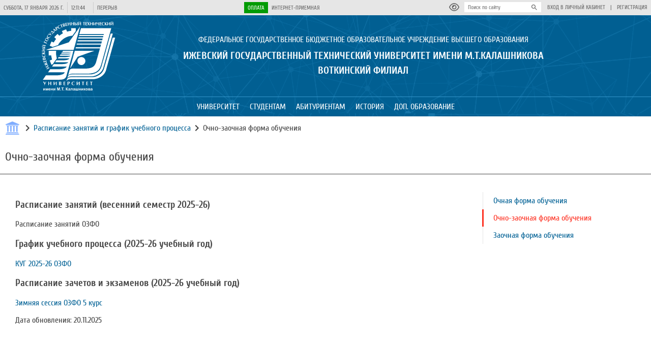

--- FILE ---
content_type: text/html; charset=UTF-8
request_url: https://vfistu.ru/raspisanie-zanyatij-i-grafik-uchebnogo-processa/ochno-zaochnaya-forma-obucheniya
body_size: 51291
content:
<!DOCTYPE html>
<html lang="ru">
<head>
    <title>Очно-заочная форма обучения | ВФ ИжГТУ имени М.Т. Калашникова</title>
    <meta name="description" content="Ижевский государственный технический университет имени М.Т. Калашникова: факультеты, информация для поступающих, новости и преподаватели">
    <meta property="og:title" content="ВФ ФГБОУ ВО ИжГТУ им. М.Т. Калашникова">
    
    <meta property="og:type" content="website">
    <meta property="og:site_name" content="ВФ ФГБОУ ВО ИжГТУ им. М.Т. Калашникова">
    
    <meta charset="UTF-8">
    <meta name="viewport" content="width=device-width, initial-scale=1.0">
    <link rel="stylesheet" type="text/css" href="//fonts.googleapis.com/css?family=Cuprum:regular,italic,700,700italic&amp;subset=cyrillic,latin">
    <link rel="stylesheet" type="text/css" href="/css/app.css?id=eb3ad223037d6ccc7c0a">
    
</head>
<body itemscope itemtype="http://schema.org/CollegeOrUniversity">
        <div id="app">
        <header class="site-header">
    <div class="site-header-top">
        <div class="layout-center">
            <div class="site-header-top-panel">
                <clock-widget></clock-widget>
            </div>
            <div class="site-header-top-panel" >
                <span class="site-header-button" tabindex="1">
                    <a href="#">Оплата</a>
                </span>
                <span class="site-header-link">
                    <a href="https://vfistu.ru/appeals" tabindex="2" class="link animation">Интернет-приемная</a>
                </span>
            </div>
            <div class="site-header-top-panel">
                <blind-mode-button @toggle-blind-mode="toggleBlindMode">
                    <a href="#" itemprop="copy" class="site-header-icon focusable" tabindex="3">
                        <svg v-show="blindModeActive" xmlns="http://www.w3.org/2000/svg" viewBox="0 0 576 512" width="20px" height="20px">
                            <path fill="currentColor" d="M279.6 160.4C282.4 160.1 285.2 160 288 160C341 160 384 202.1 384 256C384 309 341 352 288 352C234.1 352 192 309 192 256C192 253.2 192.1 250.4 192.4 247.6C201.7 252.1 212.5 256 224 256C259.3 256 288 227.3 288 192C288 180.5 284.1 169.7 279.6 160.4zM480.6 112.6C527.4 156 558.7 207.1 573.5 243.7C576.8 251.6 576.8 260.4 573.5 268.3C558.7 304 527.4 355.1 480.6 399.4C433.5 443.2 368.8 480 288 480C207.2 480 142.5 443.2 95.42 399.4C48.62 355.1 17.34 304 2.461 268.3C-.8205 260.4-.8205 251.6 2.461 243.7C17.34 207.1 48.62 156 95.42 112.6C142.5 68.84 207.2 32 288 32C368.8 32 433.5 68.84 480.6 112.6V112.6zM288 112C208.5 112 144 176.5 144 256C144 335.5 208.5 400 288 400C367.5 400 432 335.5 432 256C432 176.5 367.5 112 288 112z"/>
                        </svg>
                        <svg v-show="!blindModeActive" xmlns="http://www.w3.org/2000/svg" viewBox="0 0 576 512" width="20px" height="20px">
                            <path fill="currentColor" d="M160 256C160 185.3 217.3 128 288 128C358.7 128 416 185.3 416 256C416 326.7 358.7 384 288 384C217.3 384 160 326.7 160 256zM288 336C332.2 336 368 300.2 368 256C368 211.8 332.2 176 288 176C287.3 176 286.7 176 285.1 176C287.3 181.1 288 186.5 288 192C288 227.3 259.3 256 224 256C218.5 256 213.1 255.3 208 253.1C208 254.7 208 255.3 208 255.1C208 300.2 243.8 336 288 336L288 336zM95.42 112.6C142.5 68.84 207.2 32 288 32C368.8 32 433.5 68.84 480.6 112.6C527.4 156 558.7 207.1 573.5 243.7C576.8 251.6 576.8 260.4 573.5 268.3C558.7 304 527.4 355.1 480.6 399.4C433.5 443.2 368.8 480 288 480C207.2 480 142.5 443.2 95.42 399.4C48.62 355.1 17.34 304 2.461 268.3C-.8205 260.4-.8205 251.6 2.461 243.7C17.34 207.1 48.62 156 95.42 112.6V112.6zM288 80C222.8 80 169.2 109.6 128.1 147.7C89.6 183.5 63.02 225.1 49.44 256C63.02 286 89.6 328.5 128.1 364.3C169.2 402.4 222.8 432 288 432C353.2 432 406.8 402.4 447.9 364.3C486.4 328.5 512.1 286 526.6 256C512.1 225.1 486.4 183.5 447.9 147.7C406.8 109.6 353.2 80 288 80V80z"/>
                        </svg>
                    </a>
                </blind-mode-button>
                <form method="GET" action="https://vfistu.ru/search" class="site-header-search input-search">
                    <input type="text" name="search" placeholder="Поиск по сайту" required/>
                    <button type="submit">
                        <svg xmlns="http://www.w3.org/2000/svg" height="15px" width="15px" viewBox="0 0 24 24"  fill="currentColor"><path d="M0 0h24v24H0V0z" fill="none"/><path d="M15.5 14h-.79l-.28-.27C15.41 12.59 16 11.11 16 9.5 16 5.91 13.09 3 9.5 3S3 5.91 3 9.5 5.91 16 9.5 16c1.61 0 3.09-.59 4.23-1.57l.27.28v.79l5 4.99L20.49 19l-4.99-5zm-6 0C7.01 14 5 11.99 5 9.5S7.01 5 9.5 5 14 7.01 14 9.5 11.99 14 9.5 14z"/>
                        </svg>
                    </button>
                </form>
                <span class="site-header-link separated">
                    <a href="https://istu.ru/login" class="link animation">Вход в личный кабинет</a>
                </span>
                |
                <span class="site-header-link">
                    <a href="https://istu.ru/register" class="link animation">Регистрация</a>
                </span>
            </div>
        </div>
    </div>
    <div class="site-header-name">
        <div class="layout-center">
            <div class="site-header-name-inner">
                <a href="/" class="site-header-name-logo">
                    <img src="https://vfistu.ru/images/svg/vfistu-logo.svg"/>
                </a>
                <div class="site-header-name-caption-wrap">
                    <div class="site-header-name-pc">
                        <div class="site-header-name-caption" itemprop="name">
                            <div class="site-header-name-sub">Федеральное Государственное Бюджетное Образовательное Учреждение Высшего Образования</div>
                            <h1>Ижевский Государственный Технический Университет Имени М.Т.Калашникова</h1>
                            <h1>Воткинский филиал</h1>
                        </div>
                    </div>
                    <div class="site-header-name-not-pc">
                        <div class="site-header-name-caption" itemprop="name">
                            <span>ВФ ФГБОУ ВО</span>
                            <div>«ИжГТУ имени М.Т. Калашникова»</div>
                        </div>
                    </div>
                </div>
                <sidebar-menu>
                    <template v-slot:top-panel>
                        <div class="site-sidebar-navigation-item gray custom">
                            <clock-widget></clock-widget>
                        </div>
                        <div class="site-sidebar-navigation-item gray custom">
                            <blind-mode-button @toggle-blind-mode="toggleBlindMode">
                                <a href="#" itemprop="copy" class="site-header-icon focusable" tabindex="3">
                                    <svg v-show="blindModeActive" xmlns="http://www.w3.org/2000/svg" viewBox="0 0 576 512" width="20px" height="20px">
                                        <path fill="currentColor" d="M279.6 160.4C282.4 160.1 285.2 160 288 160C341 160 384 202.1 384 256C384 309 341 352 288 352C234.1 352 192 309 192 256C192 253.2 192.1 250.4 192.4 247.6C201.7 252.1 212.5 256 224 256C259.3 256 288 227.3 288 192C288 180.5 284.1 169.7 279.6 160.4zM480.6 112.6C527.4 156 558.7 207.1 573.5 243.7C576.8 251.6 576.8 260.4 573.5 268.3C558.7 304 527.4 355.1 480.6 399.4C433.5 443.2 368.8 480 288 480C207.2 480 142.5 443.2 95.42 399.4C48.62 355.1 17.34 304 2.461 268.3C-.8205 260.4-.8205 251.6 2.461 243.7C17.34 207.1 48.62 156 95.42 112.6C142.5 68.84 207.2 32 288 32C368.8 32 433.5 68.84 480.6 112.6V112.6zM288 112C208.5 112 144 176.5 144 256C144 335.5 208.5 400 288 400C367.5 400 432 335.5 432 256C432 176.5 367.5 112 288 112z"/>
                                    </svg>
                                    <svg v-show="!blindModeActive" xmlns="http://www.w3.org/2000/svg" viewBox="0 0 576 512" width="20px" height="20px">
                                        <path fill="currentColor" d="M160 256C160 185.3 217.3 128 288 128C358.7 128 416 185.3 416 256C416 326.7 358.7 384 288 384C217.3 384 160 326.7 160 256zM288 336C332.2 336 368 300.2 368 256C368 211.8 332.2 176 288 176C287.3 176 286.7 176 285.1 176C287.3 181.1 288 186.5 288 192C288 227.3 259.3 256 224 256C218.5 256 213.1 255.3 208 253.1C208 254.7 208 255.3 208 255.1C208 300.2 243.8 336 288 336L288 336zM95.42 112.6C142.5 68.84 207.2 32 288 32C368.8 32 433.5 68.84 480.6 112.6C527.4 156 558.7 207.1 573.5 243.7C576.8 251.6 576.8 260.4 573.5 268.3C558.7 304 527.4 355.1 480.6 399.4C433.5 443.2 368.8 480 288 480C207.2 480 142.5 443.2 95.42 399.4C48.62 355.1 17.34 304 2.461 268.3C-.8205 260.4-.8205 251.6 2.461 243.7C17.34 207.1 48.62 156 95.42 112.6V112.6zM288 80C222.8 80 169.2 109.6 128.1 147.7C89.6 183.5 63.02 225.1 49.44 256C63.02 286 89.6 328.5 128.1 364.3C169.2 402.4 222.8 432 288 432C353.2 432 406.8 402.4 447.9 364.3C486.4 328.5 512.1 286 526.6 256C512.1 225.1 486.4 183.5 447.9 147.7C406.8 109.6 353.2 80 288 80V80z"/>
                                    </svg>
                                </a>
                            </blind-mode-button>
                            <span class="site-header-link mobile">
                                <span>Версия для слабовидящих</span>
                            </span>
                        </div>
                        <div class="site-sidebar-navigation-item gray custom">
                            <form method="GET" action="https://vfistu.ru/search" class="site-header-search input-search mobile">
                                <input type="text" name="search" placeholder="Поиск по сайту" required/>
                                <button type="submit">
                                    <svg xmlns="http://www.w3.org/2000/svg" height="15px" width="15px" viewBox="0 0 24 24"  fill="currentColor"><path d="M0 0h24v24H0V0z" fill="none"/><path d="M15.5 14h-.79l-.28-.27C15.41 12.59 16 11.11 16 9.5 16 5.91 13.09 3 9.5 3S3 5.91 3 9.5 5.91 16 9.5 16c1.61 0 3.09-.59 4.23-1.57l.27.28v.79l5 4.99L20.49 19l-4.99-5zm-6 0C7.01 14 5 11.99 5 9.5S7.01 5 9.5 5 14 7.01 14 9.5 11.99 14 9.5 14z"/>
                                    </svg>
                                </button>
                            </form>
                        </div>
                        <div class="site-sidebar-navigation-item gray custom">
                            <span class="site-header-link mobile">
                                <a href="https://istu.ru/login" class="link animation">Вход в личный кабинет</a>
                            </span>|
                            <span class="site-header-link mobile">
                                <a href="https://istu.ru/register" class="link animation">Регистрация</a>
                            </span>
                        </div>
                    </template>
                    <template v-slot:navigation>
                                                    
                                                    
                                                    
                                                    
                                                                                                            <sidebar-menu-spoiler :type="'blue'">
                                    <template v-slot:menu>
                                        <span>Университет</span>
                                        <svg xmlns="http://www.w3.org/2000/svg" height="24px" viewBox="0 0 24 24" width="24px" fill="currentColor">
                                            <path d="M24 24H0V0h24v24z" fill="none" opacity=".87"/>
                                            <path d="M16.59 8.59L12 13.17 7.41 8.59 6 10l6 6 6-6-1.41-1.41z"/>
                                        </svg>
                                    </template>
                                    <template v-slot:submenu>
                                                                                    <div class="site-sidebar-item-header">
                                                <a href="/sveden/common">Сведения об образовательной организации</a>
                                            </div>
                                                                                    <div class="site-sidebar-item-header">
                                                <a href="/departments">Кафедры и подразделения</a>
                                            </div>
                                                                                    <div class="site-sidebar-item-header">
                                                <a href="/uchebnyy-process/anketirovanie">Анкетирование</a>
                                            </div>
                                                                            </template>
                                </sidebar-menu-spoiler>
                                                                                                                <sidebar-menu-spoiler :type="'blue'">
                                    <template v-slot:menu>
                                        <span>Студентам</span>
                                        <svg xmlns="http://www.w3.org/2000/svg" height="24px" viewBox="0 0 24 24" width="24px" fill="currentColor">
                                            <path d="M24 24H0V0h24v24z" fill="none" opacity=".87"/>
                                            <path d="M16.59 8.59L12 13.17 7.41 8.59 6 10l6 6 6-6-1.41-1.41z"/>
                                        </svg>
                                    </template>
                                    <template v-slot:submenu>
                                                                                    <div class="site-sidebar-item-header">
                                                <a href="/studentam-i-magistrantam">Студентам и магистрантам</a>
                                            </div>
                                                                                    <div class="site-sidebar-item-header">
                                                <a href="/storage/studentam-i-magistrantam/Памятка для студентов 1 курса (2025).pdf">Памятка для студентов 1 курса</a>
                                            </div>
                                                                            </template>
                                </sidebar-menu-spoiler>
                                                                                                                <sidebar-menu-spoiler :type="'blue'">
                                    <template v-slot:menu>
                                        <span>Абитуриентам</span>
                                        <svg xmlns="http://www.w3.org/2000/svg" height="24px" viewBox="0 0 24 24" width="24px" fill="currentColor">
                                            <path d="M24 24H0V0h24v24z" fill="none" opacity=".87"/>
                                            <path d="M16.59 8.59L12 13.17 7.41 8.59 6 10l6 6 6-6-1.41-1.41z"/>
                                        </svg>
                                    </template>
                                    <template v-slot:submenu>
                                                                                    <div class="site-sidebar-item-header">
                                                <a href="/abitur/specialnost-i-napravleniya-podgotovki">Специальность и направления подготовки</a>
                                            </div>
                                                                                    <div class="site-sidebar-item-header">
                                                <a href="/abitur/pravila-priema-i-normativnye-dokumenty">Правила приема и нормативные документы</a>
                                            </div>
                                                                                    <div class="site-sidebar-item-header">
                                                <a href="/abitur/plan-priema">План приема</a>
                                            </div>
                                                                                    <div class="site-sidebar-item-header">
                                                <a href="/storage/sveden/paid_edu/№83_от_02_06_2025_Об_утверждении_стоимости_платных_образовательных.pdf">Годовая стоимость обучения</a>
                                            </div>
                                                                                    <div class="site-sidebar-item-header">
                                                <a href="https://istu.ru/abiturients/page/11">Рейтинги абитуриентов (конкурсные списки)</a>
                                            </div>
                                                                                    <div class="site-sidebar-item-header">
                                                <a href="/abitur/prikazy-o-zachislenii">Приказы о зачислении</a>
                                            </div>
                                                                                    <div class="site-sidebar-item-header">
                                                <a href="/abitur/obrazovatelnyj-kredit-s-gospodderzhkoj">Образовательный кредит с господдержкой</a>
                                            </div>
                                                                                    <div class="site-sidebar-item-header">
                                                <a href="/abitur/celevoe-obuchenie">Целевое обучение</a>
                                            </div>
                                                                            </template>
                                </sidebar-menu-spoiler>
                                                                                                                <sidebar-menu-spoiler :type="'blue'">
                                    <template v-slot:menu>
                                        <span>История</span>
                                        <svg xmlns="http://www.w3.org/2000/svg" height="24px" viewBox="0 0 24 24" width="24px" fill="currentColor">
                                            <path d="M24 24H0V0h24v24z" fill="none" opacity=".87"/>
                                            <path d="M16.59 8.59L12 13.17 7.41 8.59 6 10l6 6 6-6-1.41-1.41z"/>
                                        </svg>
                                    </template>
                                    <template v-slot:submenu>
                                                                                    <div class="site-sidebar-item-header">
                                                <a href="/history/istoriya-filiala-so-dnya-sozdaniya-do-nashih-dnej">История филиала</a>
                                            </div>
                                                                                    <div class="site-sidebar-item-header">
                                                <a href="/history/fakultety-kafedry-administraciya-iz-goda-v-god">Факультеты, кафедры, администрация</a>
                                            </div>
                                                                                    <div class="site-sidebar-item-header">
                                                <a href="history/nashi-vypuskniki-imi-gorditsya-vf-izhgtu">Наши выпускники</a>
                                            </div>
                                                                                    <div class="site-sidebar-item-header">
                                                <a href="/history/istoriya-studencheskih-trudovyh-otryadov-filiala">История студенческих трудовых отрядов</a>
                                            </div>
                                                                                    <div class="site-sidebar-item-header">
                                                <a href="/history/sportivnye-dostizheniya-studentov-i-prepodavatelej">Спортивные достижения</a>
                                            </div>
                                                                                    <div class="site-sidebar-item-header">
                                                <a href="/history/navstrechu-yubileyu">Навстречу юбилею</a>
                                            </div>
                                                                            </template>
                                </sidebar-menu-spoiler>
                                                                                                                <sidebar-menu-spoiler :type="'blue'">
                                    <template v-slot:menu>
                                        <span>Доп. образование</span>
                                        <svg xmlns="http://www.w3.org/2000/svg" height="24px" viewBox="0 0 24 24" width="24px" fill="currentColor">
                                            <path d="M24 24H0V0h24v24z" fill="none" opacity=".87"/>
                                            <path d="M16.59 8.59L12 13.17 7.41 8.59 6 10l6 6 6-6-1.41-1.41z"/>
                                        </svg>
                                    </template>
                                    <template v-slot:submenu>
                                                                                    <div class="site-sidebar-item-header">
                                                <a href="/storage/abitur/Программы%20ДПО%20ВФ%20ИжГТУ%202023.pdf">Дополнительное образование</a>
                                            </div>
                                                                            </template>
                                </sidebar-menu-spoiler>
                                                                        </template>
                </sidebar-menu>
            </div>
        </div>
    </div>
</header>
        <nav class="site-header-navigation">
    <div class="layout-center">
        <ul class="site-navigation-menu-list">
                                                <navigation-menu>
                        <template v-slot:menu>
                            <span role="button" class="navigation-menu-link">Университет</span>
                        </template>
                        <template v-slot:submenu>
                            <ul class="navigation-menu-children-list">
                                                                    <li class="navigation-menu-children-list-item">
                                        <a href="/sveden/common" class="link animation">Сведения об образовательной организации</a>
                                                                            </li>
                                                                    <li class="navigation-menu-children-list-item">
                                        <a href="/departments" class="link animation">Кафедры и подразделения</a>
                                                                            </li>
                                                                    <li class="navigation-menu-children-list-item">
                                        <a href="/uchebnyy-process/anketirovanie" class="link animation">Анкетирование</a>
                                                                            </li>
                                                            </ul>
                        </template>
                    </navigation-menu>
                                                                <navigation-menu>
                        <template v-slot:menu>
                            <span role="button" class="navigation-menu-link">Студентам</span>
                        </template>
                        <template v-slot:submenu>
                            <ul class="navigation-menu-children-list">
                                                                    <li class="navigation-menu-children-list-item">
                                        <a href="/studentam-i-magistrantam" class="link animation">Студентам и магистрантам</a>
                                                                                    <ul class="navigation-menu-children-submenu">
                                                                                                    <li class="navigation-menu-children-submenu-item">
                                                        <a href="https://istu.ru/login" class="link animation">Личный кабинет студента</a>
                                                    </li>
                                                                                                    <li class="navigation-menu-children-submenu-item">
                                                        <a href="/studentam-i-magistrantam/raspisanie-zanyatij-i-grafik-uchebnogo-processa" class="link animation">Расписание занятий и график учебного процесса</a>
                                                    </li>
                                                                                                    <li class="navigation-menu-children-submenu-item">
                                                        <a href="/studentam-i-magistrantam/svyazatsya-s-prepodavatelem" class="link animation">Связаться с преподавателем</a>
                                                    </li>
                                                                                                    <li class="navigation-menu-children-submenu-item">
                                                        <a href="/studentam-i-magistrantam/elektronnoe-obuchenie" class="link animation">Электронное обучение</a>
                                                    </li>
                                                                                                    <li class="navigation-menu-children-submenu-item">
                                                        <a href="/studentam-i-magistrantam/informaciya-o-stipendiyah" class="link animation">Информация о стипендиях</a>
                                                    </li>
                                                                                                    <li class="navigation-menu-children-submenu-item">
                                                        <a href="/studentam-i-magistrantam/studencheskij-sovet" class="link animation">Студенческий совет филиала</a>
                                                    </li>
                                                                                                    <li class="navigation-menu-children-submenu-item">
                                                        <a href="/studentam-i-magistrantam/oformlenie-pismennyh-rabot" class="link animation">Оформление письменных работ</a>
                                                    </li>
                                                                                            </ul>
                                                                            </li>
                                                                    <li class="navigation-menu-children-list-item">
                                        <a href="/storage/studentam-i-magistrantam/Памятка для студентов 1 курса (2025).pdf" class="link animation">Памятка для студентов 1 курса</a>
                                                                                    <ul class="navigation-menu-children-submenu">
                                                                                                    <li class="navigation-menu-children-submenu-item">
                                                        <a href="/storage/studentam-i-magistrantam/МУ%20-%20Сам_работа_2025_15.04.05.pdf" class="link animation">Организация и содержание самостоятельной работы</a>
                                                    </li>
                                                                                            </ul>
                                                                            </li>
                                                            </ul>
                        </template>
                    </navigation-menu>
                                                                <navigation-menu>
                        <template v-slot:menu>
                            <span role="button" class="navigation-menu-link">Абитуриентам</span>
                        </template>
                        <template v-slot:submenu>
                            <ul class="navigation-menu-children-list">
                                                                    <li class="navigation-menu-children-list-item">
                                        <a href="/abitur/specialnost-i-napravleniya-podgotovki" class="link animation">Специальность и направления подготовки</a>
                                                                            </li>
                                                                    <li class="navigation-menu-children-list-item">
                                        <a href="/abitur/pravila-priema-i-normativnye-dokumenty" class="link animation">Правила приема и нормативные документы</a>
                                                                            </li>
                                                                    <li class="navigation-menu-children-list-item">
                                        <a href="/abitur/plan-priema" class="link animation">План приема</a>
                                                                            </li>
                                                                    <li class="navigation-menu-children-list-item">
                                        <a href="/storage/sveden/paid_edu/№83_от_02_06_2025_Об_утверждении_стоимости_платных_образовательных.pdf" class="link animation">Годовая стоимость обучения</a>
                                                                            </li>
                                                                    <li class="navigation-menu-children-list-item">
                                        <a href="https://istu.ru/abiturients/page/11" class="link animation">Рейтинги абитуриентов (конкурсные списки)</a>
                                                                            </li>
                                                                    <li class="navigation-menu-children-list-item">
                                        <a href="/abitur/prikazy-o-zachislenii" class="link animation">Приказы о зачислении</a>
                                                                            </li>
                                                                    <li class="navigation-menu-children-list-item">
                                        <a href="/abitur/obrazovatelnyj-kredit-s-gospodderzhkoj" class="link animation">Образовательный кредит с господдержкой</a>
                                                                            </li>
                                                                    <li class="navigation-menu-children-list-item">
                                        <a href="/abitur/celevoe-obuchenie" class="link animation">Целевое обучение</a>
                                                                            </li>
                                                            </ul>
                        </template>
                    </navigation-menu>
                                                                <navigation-menu>
                        <template v-slot:menu>
                            <span role="button" class="navigation-menu-link">История</span>
                        </template>
                        <template v-slot:submenu>
                            <ul class="navigation-menu-children-list">
                                                                    <li class="navigation-menu-children-list-item">
                                        <a href="/history/istoriya-filiala-so-dnya-sozdaniya-do-nashih-dnej" class="link animation">История филиала</a>
                                                                            </li>
                                                                    <li class="navigation-menu-children-list-item">
                                        <a href="/history/fakultety-kafedry-administraciya-iz-goda-v-god" class="link animation">Факультеты, кафедры, администрация</a>
                                                                            </li>
                                                                    <li class="navigation-menu-children-list-item">
                                        <a href="history/nashi-vypuskniki-imi-gorditsya-vf-izhgtu" class="link animation">Наши выпускники</a>
                                                                            </li>
                                                                    <li class="navigation-menu-children-list-item">
                                        <a href="/history/istoriya-studencheskih-trudovyh-otryadov-filiala" class="link animation">История студенческих трудовых отрядов</a>
                                                                            </li>
                                                                    <li class="navigation-menu-children-list-item">
                                        <a href="/history/sportivnye-dostizheniya-studentov-i-prepodavatelej" class="link animation">Спортивные достижения</a>
                                                                            </li>
                                                                    <li class="navigation-menu-children-list-item">
                                        <a href="/history/navstrechu-yubileyu" class="link animation">Навстречу юбилею</a>
                                                                            </li>
                                                            </ul>
                        </template>
                    </navigation-menu>
                                                                <navigation-menu>
                        <template v-slot:menu>
                            <span role="button" class="navigation-menu-link">Доп. образование</span>
                        </template>
                        <template v-slot:submenu>
                            <ul class="navigation-menu-children-list">
                                                                    <li class="navigation-menu-children-list-item">
                                        <a href="/storage/abitur/Программы%20ДПО%20ВФ%20ИжГТУ%202023.pdf" class="link animation">Дополнительное образование</a>
                                                                            </li>
                                                            </ul>
                        </template>
                    </navigation-menu>
                                    </ul>

    </div>
</nav>
        <main class="site-main">
        <section class="layout-center">
            <div class="breadcrump">
                <a href="https://vfistu.ru" class="breadcrump-link">
                    <div class="breadcrump-icon"></div>
                </a>
                <div class="breadcrump-item">
                    <svg xmlns="http://www.w3.org/2000/svg" height="24px" viewBox="0 0 24 24" width="24px" fill="currentColor">
                        <path d="M0 0h24v24H0V0z" fill="none"/>
                        <path d="M10 6L8.59 7.41 13.17 12l-4.58 4.59L10 18l6-6-6-6z"/>
                    </svg>
                    <a href="https://vfistu.ru/raspisanie-zanyatij-i-grafik-uchebnogo-processa" class="link animation">Расписание занятий и график учебного процесса</a>
                </div>
                <div class="breadcrump-item">
                    <svg xmlns="http://www.w3.org/2000/svg" height="24px" viewBox="0 0 24 24" width="24px" fill="currentColor">
                        <path d="M0 0h24v24H0V0z" fill="none"/>
                        <path d="M10 6L8.59 7.41 13.17 12l-4.58 4.59L10 18l6-6-6-6z"/>
                    </svg>
                    Очно-заочная форма обучения
                </div>
            </div>
        </section>
        <section class="layout-center">
            <div class="wall">
                <div class="wall-header">
                    <h1>Очно-заочная форма обучения</h1>
                </div>
                <div class="wall-content">
                    <div class="wall-content-inner">
                        <div class="wall-content-text">
                            <h3>Расписание занятий (весенний семестр 2025-26)
</h3>
<p>Расписание занятий ОЗФО
</p>
<h3>График учебного процесса (2025-26 учебный год)
</h3>
<p><a class="link animation" href="/storage/education/%D0%9A%D0%A3%D0%93%20%D0%9E%D0%97%D0%A4%D0%9E%202025-26%20%D0%AD%D0%9F%D0%A6.pdf">КУГ 2025-26 ОЗФО</a>
</p>
<h3>Расписание зачетов и экзаменов (2025-26 учебный год)
</h3>
<p><a class="link animation" href="/storage/studentam-i-magistrantam/ozfo/2025-2026/Зимняя%20сессия%20ОЗФО%205%20курс%2025-26.pdf">Зимняя сессия ОЗФО 5 курс</a>
</p>
                            <p style="text-align:left;">Дата обновления: 20.11.2025</p>
                        </div>
                    </div>
                    <nav class="menu-vertical">
                        <div class="sidebar-element-spoiler">
                            <spoiler header="Меню раздела">
                                <ul>
                                                                            <li>
                                                                                            <div><a href="https://vfistu.ru/raspisanie-zanyatij-i-grafik-uchebnogo-processa/ochnaya-forma-obucheniya">Очная форма обучения</a></div>
                                                                                    </li>
                                                                            <li>
                                                                                            <div class="active"><span>Очно-заочная форма обучения</span></div>
                                                                                    </li>
                                                                            <li>
                                                                                            <div><a href="https://vfistu.ru/raspisanie-zanyatij-i-grafik-uchebnogo-processa/zaochnaya-forma-obucheniya">Заочная форма обучения</a></div>
                                                                                    </li>
                                                                    </ul>
                            </spoiler>
                        </div>
                    </nav>
                </div>
            </div>
        </section>
    </main>
        <div class="layout-center">
    <section class="main-useful">
        <div class="main-useful-header">Полезная информация</div>
        <div class="main-useful-list">
                            <span class="main-useful-list-item">
                    <a href="/sveden/common" target="_blank" class="link animation">Сведения об образовательной организации</a>
                </span>
                            <span class="main-useful-list-item">
                    <a href="http://innobinc.ru/" target="_blank" class="link animation">Бизнес инкубатор</a>
                </span>
                            <span class="main-useful-list-item">
                    <a href="https://istu.ru/material/grazhdanskaya-oborona-i-zashchita-ot-chs" target="_blank" class="link animation">Гражданская оборона и защита от чрезвычайных ситуаций</a>
                </span>
                            <span class="main-useful-list-item">
                    <a href="http://op1.istu.ru/" target="_blank" class="link animation">Научно-инновационные разработки</a>
                </span>
                            <span class="main-useful-list-item">
                    <a href="https://istu.ru/category/antikorrupcionnaya-deyatelnost-universiteta" target="_blank" class="link animation">Противодействие коррупции</a>
                </span>
                            <span class="main-useful-list-item">
                    <a href="http://ie.istu.ru/" target="_blank" class="link animation">Инклюзивное образование</a>
                </span>
                            <span class="main-useful-list-item">
                    <a href="https://istu.ru/material/protivodeystvie-terrorizmu-i-ekstremizmu" target="_blank" class="link animation">Противодействие терроризму и экстремизму</a>
                </span>
                            <span class="main-useful-list-item">
                    <a href="https://istu.ru/category/nauchnaya-biblioteka" target="_blank" class="link animation">Управление информационных ресурсов</a>
                </span>
                            <span class="main-useful-list-item">
                    <a href="https://istu.ru/news/drugoe/osvedomlen-znachit-vooruzhen-1" target="_blank" class="link animation">Инструкция Минобрнауки России на случай вооруженного нападения на образовательную организацию</a>
                </span>
                            <span class="main-useful-list-item">
                    <a href="https://istu.ru/material/rekomendacii-po-zashchite-ot-it-moshennichestva" target="_blank" class="link animation">Рекомендации по защите от IT-мошенничества</a>
                </span>
                            <span class="main-useful-list-item">
                    <a href="https://istu.ru/category/coronavirus" target="_blank" class="link animation">Коронавирус COVID-19</a>
                </span>
                            <span class="main-useful-list-item">
                    <a href="http://profcom.istu.ru/" target="_blank" class="link animation">Профком</a>
                </span>
                            <span class="main-useful-list-item">
                    <a href="/sveden/paid_edu" target="_blank" class="link animation">Образовательный кредит с государственной поддержкой</a>
                </span>
                            <span class="main-useful-list-item">
                    <a href="https://istu.ru/department/centr-razvitiya-karery" target="_blank" class="link animation">Центр развития карьеры</a>
                </span>
                            <span class="main-useful-list-item">
                    <a href="http://old.vfistu.ru/" target="_blank" class="link animation">Старая версия сайта</a>
                </span>
                    </div>
    </section>
</div>
        <footer class="site-footer">
    <div class="site-footer-columns layout-center">
        <div class="site-footer-column">
            <div class="site-footer-column-section">
                <div class="site-footer-column-section-header">ВФ ФГБОУ ВО «ИжГТУ имени М.Т. Калашникова»</div>
                <div class="site-footer-column-section-content">
                    <div class="site-footer-opt">
                        <a href="#" class="link animation">Разработка 2026 ВФ ФГБОУ ВО «ИжГТУ имени М.Т. Калашникова»</a>
                    </div>
                    <div class="site-footer-opt">
                        <a href="#" class="link animation">Правила использования информации</a>
                    </div>
                    <div class="site-footer-opt">
                        <a href="#" class="link animation">Политика по обработке Персональных данных</a>
                    </div>
                </div>
            </div>
        </div>
        <div class="site-footer-column">
            <div class="site-footer-column-section">
                <div class="site-footer-column-section-header">КОНТАКТЫ</div>
                <div class="site-footer-column-section-content">
                    <div class="site-footer-opt with-icon">
                        <i class="i-letter"></i>
                        <span>427430, Удмуртская Республика, г. Воткинск, ул. П.И. Шувалова, д. 1</span>
                    </div>
                    <div class="site-footer-opt with-icon">
                        <i class="i-phone"></i>
                        <span>Приемная директора: <a href="tel:+73414551500" class="link animation">(34145) 5-15-00</a></span>
                    </div>
                    <div class="site-footer-opt with-icon">
                        <i class="i-email"></i>
                        <span>Email: <a href="mailto:director@vfistu.ru" class="link animation">director@vfistu.ru</a></span>
                    </div>
                    <div class="site-footer-opt with-icon">
                        <i class="i-fax"></i>
                        <span>Факс: (34145) 5-15-00</span>
                    </div>
                </div>
            </div>
        </div>
        <div class="site-footer-column">
            <div class="site-footer-column-section">
                <div class="site-footer-column-section-header">СОЦСЕТИ</div>
                <div class="site-footer-column-section-content">
                    <div class="site-footer-social">
                        <a href="https://vk.com/vfistu">
                            <img src="https://vfistu.ru/images/social_vk_new.png" alt="Вконтакте"/>
                        </a>
                        
                        <a href="https://t.me/vfistu">
                            <img src="https://vfistu.ru/images/social_telegram_new.png" alt="Telegram"/>
                        </a>
                        <a href="https://www.youtube.com/channel/UCBHO6Y91H-V4K1JmAKeVZnQ/featured">
                            <img src="https://vfistu.ru/images/social_youtube_new.png" alt="Youtube"/>
                        </a>

                        
                    </div>
                    <div class="site-footer-opt">
                        <a href="https://vfistu.ru/appeals" class="link animation">Интернет-приемная</a>
                    </div>
                </div>
            </div>
        </div>
    </div>
    <div class="site-footer-info layout-center">
        <div>
            <p>Использование материалов, размещенных на сайте, допускается только с письменного разрешения ВФ ФГБОУ ВО «ИжГТУ имени М.Т. Калашникова или соответствующего правообладателя»</p>
            <p>Запрещается автоматизированное извлечение размещенной информации любыми сервисами без официального разрешения ВФ ФГБОУ ВО «ИжГТУ имени М.Т. Калашникова»</p>
        </div>
    </div>
</footer>
    </div>
    <script src="/js/main.js?id=7e0e4b209b05c32c30c5"></script>
    <!-- Yandex.Metrika counter -->
    <script type="text/javascript" >
        (function(m,e,t,r,i,k,a){m[i]=m[i]||function(){(m[i].a=m[i].a||[]).push(arguments)};
        m[i].l=1*new Date();k=e.createElement(t),a=e.getElementsByTagName(t)[0],k.async=1,k.src=r,a.parentNode.insertBefore(k,a)})
        (window, document, "script", "https://mc.yandex.ru/metrika/tag.js", "ym");

        ym(88360579, "init", {
            clickmap:true,
            trackLinks:true,
            accurateTrackBounce:true,
            webvisor:true
        });
    </script>
    <noscript><div><img src="https://mc.yandex.ru/watch/88360579" style="position:absolute; left:-9999px;" alt="" /></div></noscript>
     <!-- /Yandex.Metrika counter -->
     </body>
</html>
